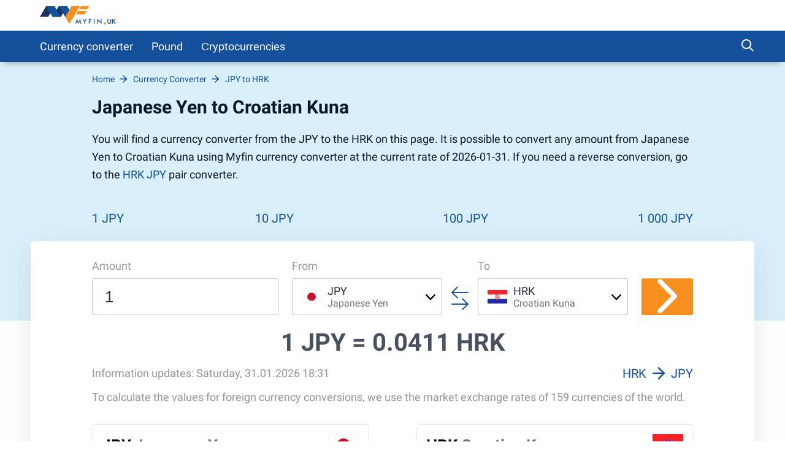

--- FILE ---
content_type: text/html; charset=UTF-8
request_url: https://myfin.uk/currency-converter/jpy-hrk
body_size: 9789
content:
<!DOCTYPE html><html lang="eng"><head><meta charset="UTF-8"/><meta name="viewport" content="width=device-width, initial-scale=1"><meta name="google-site-verification" content="icQCXCMr3LMHb7teTp0jwZN4hgClGpan9XjVaU3HjXI" /><meta name="yandex-verification" content="c5fa4d8f9bfe6969" /><meta name="google-adsense-account" content="ca-pub-3143597091423091"><meta name="lang" content="en"/><meta name="format-detection" content="telephone=no"><title>Japanese Yen to Croatian Kuna - Convert JPY/HRK Online with Currency Converter</title><link rel="icon" href="/img/favicon/favicon.ico" type="image/x-icon"><link rel="apple-touch-icon-precomposed" href="/img/favicon/apple-touch-icon.png"><link rel="apple-touch-icon" sizes="60x60" href="/img/favicon/apple-touch-icon-60x60.png"><link rel="apple-touch-icon" sizes="76x76" href="/img/favicon/apple-touch-icon-76x76.png"><link rel="apple-touch-icon" sizes="120x120" href="/img/favicon/apple-touch-icon-120x120.png"><link rel="apple-touch-icon" sizes="152x152" href="/img/favicon/apple-touch-icon-152x152.png"><link rel="apple-touch-icon" sizes="180x180" href="/img/favicon/apple-touch-icon-180x180.png"><link rel="icon" type="image/png" href="/img/favicon/android-chrome-192x192.png" sizes="192x192"><link rel="icon" type="image/png" href="/img/favicon/favicon-96x96.png" sizes="96x96"><link rel="icon" type="image/png" href="/img/favicon/favicon-16x16.png" sizes="16x16"><link rel="preload" href="/fonts/roboto-regular-short.woff2"
as="font" crossorigin/><link rel="preload" href="/fonts/roboto-bold-short.woff2"
as="font" crossorigin/><link rel="preload" href="/fonts/icomoon.woff2?7x7x" as="font"
crossorigin/><style>
@font-face {
font-family: roboto-regular;
font-display: swap;
font-weight: normal;
font-style: normal;
src: url(/fonts/roboto-regular-short.woff2) format("woff2"),
url(/fonts/roboto-regular-short.woff) format("woff"),
url(/fonts/roboto-regular-short.ttf) format("truetype");
}
@font-face {
font-family: roboto-bold;
font-display: swap;
font-weight: normal;
font-style: normal;
src: url(/fonts/roboto-bold-short.woff2) format("woff2"),
url(/fonts/roboto-bold-short.woff) format("woff"),
url(/fonts/roboto-bold-short.ttf) format("truetype");
}
@font-face {
font-family: roboto-light;
font-display: swap;
font-weight: normal;
font-style: normal;
src: url(/fonts/roboto-light-short.woff2) format("woff2"),
url(/fonts/roboto-light-short.woff) format("woff"),
url(/fonts/roboto-light-short.ttf) format("truetype");
}
@font-face {
font-family: 'icomoon';
font-display: swap;
font-weight: normal;
font-style: normal;
src: url('/fonts/icomoon.woff2?7x7x') format('woff2'),
url('/fonts/icomoon.woff?7x7x') format('woff'),
url('/fonts/icomoon.ttf?7x7x') format("truetype");
}
html, body {
font-family: roboto-regular, Helvetica, Arial, sans-serif;
line-height: 1.2;
margin: 0;
padding: 0;
border: 0;
font-size: 100%;
vertical-align: baseline;
height: 100%;
-webkit-tap-highlight-color: rgba(0, 0, 0, 0);
}
[class^="icon-"], [class*=" icon-"] {
/* use !important to prevent issues with browser extensions that change fonts */
font-family: "icomoon" !important;
font-style: normal;
font-weight: normal;
font-variant: normal;
text-transform: none;
line-height: 1;
/* Better Font Rendering =========== */
-webkit-font-smoothing: antialiased;
-moz-osx-font-smoothing: grayscale;
}
</style><meta name="description" content="Convert Yen to Kuna (JPY/HRK) with online currency converter Myfin ✅. How much Japanese Yen in Croatian Kuna 📈, check charts and historical rates. " /><meta name="keywords" content="currency, converter, JPY, HRK" /><meta property="og:image" content="https://myfin.uk/img/logo/logo.uk.svg" /><meta property="og:title" content="Japanese Yen to Croatian Kuna - Convert JPY/HRK Online with Currency Converter" /><meta property="og:description" content="Convert Yen to Kuna (JPY/HRK) with online currency converter Myfin ✅. How much Japanese Yen in Croatian Kuna 📈, check charts and historical rates. " /><meta property="og:url" content="https://myfin.uk/currency-converter/jpy-hrk" /><meta property="og:type" content="website" /><link href="https://myfin.uk/currency-converter/jpy-hrk" rel="canonical"><link href="https://myfin.pt/conversor-moeda/jpy-hrk" rel="alternate" hreflang="pt-BR"><link href="https://myfin.fr/convertisseur-devise/jpy-hrk" rel="alternate" hreflang="fr-FR"><link href="https://myfin.uk/currency-converter/jpy-hrk" rel="alternate" hreflang="en-GB"><link href="https://myfin.es/conversor-de-divisas/jpy-hrk" rel="alternate" hreflang="es-ES"><link href="/minify/9e31a978153911d3d95cde2b1fc33eb9e6fa347a.css" rel="stylesheet"><meta name="csrf-param" content="_csrf"><meta name="csrf-token" content="T8bHWJDNckBKcbvwuqSIOmZf-p23Elv2gDJWF8lzOB55p_IC9YNKA3oz7cWLkO15NxawysRxYsHMdTtGpwR3fQ=="></head><body><!-- Google Tag Manager --><script>(function(w,d,s,l,i){w[l]=w[l]||[];w[l].push({'gtm.start':
new Date().getTime(),event:'gtm.js'});var f=d.getElementsByTagName(s)[0],
j=d.createElement(s),dl=l!='dataLayer'?'&l='+l:'';j.async=true;j.src=
'https://www.googletagmanager.com/gtm.js?id='+i+dl;f.parentNode.insertBefore(j,f);
})(window,document,'script','dataLayer','GTM-PN5MFST');</script><!-- End Google Tag Manager --><!-- Google Tag Manager (noscript) --><noscript><iframe src="https://www.googletagmanager.com/ns.html?id=GTM-PN5MFST"
height="0" width="0" style="display:none;visibility:hidden"></iframe></noscript><!-- End Google Tag Manager (noscript) --><div class="wrapper"><header class="header "><div class="container container--big pt-10 pb-10"><div class="header__inner"><button class="header__logo-back-main_nav" data-main_nav-btnback="" title=""></button><a class="header__logo" href="/"><img src="/img/logo/logo.uk.svg" alt="myfin.uk"></a><button class="hamburger hidden-lg hidden-md" data-main_nav-btn=""><span></span><span></span><span></span></button></div></div></header><div class="main_nav" id="main_nav"><div class="container container--big"><div class="main_nav__inner"><div class="main_nav___logo"><a href="/"><img src="/img/logo/logo.uk.svg" alt="myfin.uk"></a></div><ul class="main_nav__list"><li class="main_nav__item "><a class="main_nav__link" href="/currency-converter">Currency converter</a></li><li class="main_nav__item main_nav__item-sub "><a class="main_nav__link" href="javascript:;">Pound</a><div class="main_nav__sub"><div class="main_nav__sub-inner container container--big"><div class="main_nav__sub-cell main_nav__sub-cell--50"><ul class="main_nav__sub-list main_nav__sub-list--column-2"><li class="main_nav__sub-item "><a class="main_nav__sub-link" href="/currency-converter/gbp-eur">Pound to Euro</a></li><li class="main_nav__sub-item "><a class="main_nav__sub-link" href="/currency-converter/gbp-usd">Pound to US Dollar</a></li><li class="main_nav__sub-item "><a class="main_nav__sub-link" href="/currency-converter/gbp-inr">Pound to Rupee</a></li><li class="main_nav__sub-item "><a class="main_nav__sub-link" href="/currency-converter/gbp-aud">Pound to Australian Dollar</a></li><li class="main_nav__sub-item "><a class="main_nav__sub-link" href="/currency-converter/gbp-jpy">Pound to Yen</a></li><li class="main_nav__sub-item "><a class="main_nav__sub-link" href="/currency-converter/gbp-try">Pound to Lira</a></li><li class="main_nav__sub-item "><a class="main_nav__sub-link" href="/currency-converter/eur-gbp">Euro to Pound</a></li><li class="main_nav__sub-item "><a class="main_nav__sub-link" href="/currency-converter/usd-gbp">US Dollar to Pound</a></li><li class="main_nav__sub-item "><a class="main_nav__sub-link" href="/currency-converter/inr-gbp">Rupee to Pound</a></li><li class="main_nav__sub-item "><a class="main_nav__sub-link" href="/currency-converter/aud-gbp">Australian Dollar to Pound</a></li><li class="main_nav__sub-item "><a class="main_nav__sub-link" href="/currency-converter/jpy-gbp">Yen to Pound</a></li><li class="main_nav__sub-item "><a class="main_nav__sub-link" href="/currency-converter/try-gbp">Lira to Pound</a></li></ul></div></div></div></li><li class="main_nav__item main_nav__item-sub "><a class="main_nav__link" href="https://myfin.uk/cryptocurrencies">Сryptocurrencies</a><div class="main_nav__sub"><div class="main_nav__sub-inner container container--big"><div class="main_nav__sub-cell main_nav__sub-cell--50"><ul class="main_nav__sub-list main_nav__sub-list--column-2"><li class="main_nav__sub-item "><a class="main_nav__sub-link" href="/cryptocurrencies/bitcoin">Bitcoin</a></li><li class="main_nav__sub-item "><a class="main_nav__sub-link" href="/cryptocurrencies/ethereum">Ethereum</a></li><li class="main_nav__sub-item "><a class="main_nav__sub-link" href="/cryptocurrencies/tether">Tether</a></li><li class="main_nav__sub-item "><a class="main_nav__sub-link" href="/cryptocurrencies/ripple">Ripple</a></li><li class="main_nav__sub-item "><a class="main_nav__sub-link" href="/cryptocurrencies/dogecoin">Dogecoin</a></li><li class="main_nav__sub-item "><a class="main_nav__sub-link" href="/cryptocurrencies/ethereumclassic">Ethereum Classic</a></li><li class="main_nav__sub-item "><a class="main_nav__sub-link" href="/cryptocurrencies/zcash">ZCash</a></li><li class="main_nav__sub-item "><a class="main_nav__sub-link" href="/cryptocurrencies/dotcoin">Dotcoin (Polkadot)</a></li><li class="main_nav__sub-item "><a class="main_nav__sub-link" href="/cryptocurrencies/eos">EOS</a></li><li class="main_nav__sub-item "><a class="main_nav__sub-link" href="/cryptocurrencies/litecoin">Litecoin</a></li><li class="main_nav__sub-item "><a class="main_nav__sub-link" href="/cryptocurrencies/digitalcash">DigitalCash</a></li><li class="main_nav__sub-item "><a class="main_nav__sub-link" href="/cryptocurrencies/neo">NEO</a></li><li class="main_nav__sub-item "><a class="main_nav__sub-link" href="/cryptocurrencies/stellar">Stellar</a></li><li class="main_nav__sub-item "><a class="main_nav__sub-link" href="/cryptocurrencies/tronix">Tronix</a></li><li class="main_nav__sub-item "><a class="main_nav__sub-link" href="/cryptocurrencies/bitcoincash">Bitcoin Cash / BCC</a></li><li class="main_nav__sub-item "><a class="main_nav__sub-link" href="/cryptocurrencies/monero">Monero</a></li><li class="main_nav__sub-item "><a class="main_nav__sub-link" href="/cryptocurrencies/decentraland">Decentraland</a></li><li class="main_nav__sub-item "><a class="main_nav__sub-link" href="/cryptocurrencies/enjincoin">Enjin Coin</a></li><li class="main_nav__sub-item "><a class="main_nav__sub-link" href="/cryptocurrencies/tezos">Tezos</a></li><li class="main_nav__sub-item "><a class="main_nav__sub-link" href="/cryptocurrencies/digibyte">DigiByte</a></li></ul></div></div></div></li></ul><div class="main_nav__right"><div class="header-search"><button class="header-search__btn js-show-active"><span class="icon-search header-search__icon"></span></button><div class="header-search__fixed"><div class="container header-search__flex"><form class="header-search__form" action="/site/search"><input type="text" name="q" id="search" placeholder="What do you want to find?" class="header-search__input"></form><div class="close"><span class="close__item close__item--left"></span><span class="close__item close__item--right"></span></div></div></div></div></div></div></div></div><div class="content"><!------------------------- Start page-top --------------------><section class="page-top"><div class="container container--big page-top__wrapper"><!-------------------- Start breadcrumb ------------><div class="breadcrumb-block"><ul class="breadcrumb " itemscope="" itemtype="https://schema.org/BreadcrumbList"><li itemprop='itemListElement' itemscope itemtype='https://schema.org/ListItem' class='breadcrumb__item'><a itemprop='item' class='breadcrumb__link' href='/'><span itemprop='name'>Home</span></a><meta itemprop='position' content='1' /></li><li itemprop='itemListElement' itemscope itemtype='https://schema.org/ListItem' class='breadcrumb__item'><a itemprop='item' class='breadcrumb__link' href='https://myfin.uk/currency-converter'><span itemprop='name'>Currency Converter</span></a><meta itemprop='position' content='2' /></li><li itemprop='itemListElement' itemscope itemtype='https://schema.org/ListItem' class='breadcrumb__item'><a itemprop='item' class='breadcrumb__link' href='https://myfin.uk/currency-converter/jpy-hrk#&#128200;'><span itemprop='name'>JPY to HRK <span style="display:none">&#128200;</span></span></a><meta itemprop='position' content='3' /></li></ul></div><!-------------------- Stop breadcrumbs ------------><div class="page-top__title"><div class="page-top__title-inside pt-10"><h1>Japanese Yen to Croatian Kuna</h1><p class="page-top__text">
You will find a currency converter from the JPY to the HRK on this page. It is possible to convert any amount from Japanese Yen to Croatian Kuna using Myfin currency converter at the current rate of 2026-01-31. If you need a reverse conversion, go to the <a href="/currency-converter/hrk-jpy">HRK JPY</a> pair converter. </p></div></div><div class="minimal-tabs-block"><span class="icon-arrow-left minimal-tabs-block__absolute minimal-tabs-block__icon--left"></span><div data-js="container-limiter"><ul class="minimal-tabs list-reset" role="tablist" data-js="hide-excess-items" data-title-show-more="More"><li class="minimal-tabs__item "><a class="minimal-tabs__btn" href="/currency-converter/jpy-hrk/1">
1 JPY </a></li><li class="minimal-tabs__item "><a class="minimal-tabs__btn" href="/currency-converter/jpy-hrk/10">
10 JPY </a></li><li class="minimal-tabs__item "><a class="minimal-tabs__btn" href="/currency-converter/jpy-hrk/100">
100 JPY </a></li><li class="minimal-tabs__item "><a class="minimal-tabs__btn" href="/currency-converter/jpy-hrk/1000">
1 000 JPY </a></li></ul></div><span class="icon-arrow-right minimal-tabs-block__absolute minimal-tabs-block__icon--right"></span></div></div></section><div class="page-content"><div class="conversion"><div class="container container--big"><div class="conversion__inside"><form class="conversion__form" data-currency-page="/currency-converter"><div class="conversion__form-row"><div class="conversion__form-cell conversion__first-cell"><span class="conversion__cell-title">Amount</span><input type="tel" data-type="number" id="currency_jpy" placeholder="1" class="conversion__input" value="1"></div><div class="conversion__second-cell"><div class="conversion__form-cell conversion__form-cell--width"><span class="conversion__cell-title">From</span><div class="select-currency " id="from-currency"><div class="select-currency__wrapp"><div class="close select-currency__close"><span class="close__item close__item--left"></span><span class="close__item close__item--right"></span></div><div class="select-currency-item select-currency__item" data-counter="1" data-js="open-select"><div class="select-currency-item__text" data-val="jpy" data-icon-size="32"><div class="select-currency-item__left"><div class="select-currency-item__image jpy-32"></div></div><div class="select-currency-item__right"><span class="select-currency-item__text-top">JPY</span><span class="select-currency-item__text-bottom">Japanese Yen</span></div><span class="icon-arrow-down select-currency__icon"></span></div><div class="select-currency-item__search active"><span class="icon-search select-currency-item__search-icon"></span><input type="text" placeholder="Enter Currency" class="select-currency-item__search-input"></div></div><!------ Start select-menu ---------><div class="select-menu"><div class="select-menu__wrapp result-menu" data-params="{&quot;top_currency&quot;:[&quot;gbp&quot;,&quot;eur&quot;,&quot;usd&quot;,&quot;inr&quot;,&quot;aud&quot;,&quot;jpy&quot;],&quot;other_currency&quot;:{&quot;bgn&quot;:&quot;bgn&quot;,&quot;czk&quot;:&quot;czk&quot;,&quot;dkk&quot;:&quot;dkk&quot;,&quot;huf&quot;:&quot;huf&quot;,&quot;pln&quot;:&quot;pln&quot;,&quot;ron&quot;:&quot;ron&quot;,&quot;sek&quot;:&quot;sek&quot;,&quot;chf&quot;:&quot;chf&quot;,&quot;isk&quot;:&quot;isk&quot;,&quot;nok&quot;:&quot;nok&quot;,&quot;hrk&quot;:&quot;hrk&quot;,&quot;rub&quot;:&quot;rub&quot;,&quot;try&quot;:&quot;try&quot;,&quot;brl&quot;:&quot;brl&quot;,&quot;cad&quot;:&quot;cad&quot;,&quot;cny&quot;:&quot;cny&quot;,&quot;hkd&quot;:&quot;hkd&quot;,&quot;idr&quot;:&quot;idr&quot;,&quot;ils&quot;:&quot;ils&quot;,&quot;krw&quot;:&quot;krw&quot;,&quot;mxn&quot;:&quot;mxn&quot;,&quot;myr&quot;:&quot;myr&quot;,&quot;nzd&quot;:&quot;nzd&quot;,&quot;php&quot;:&quot;php&quot;,&quot;sgd&quot;:&quot;sgd&quot;,&quot;thb&quot;:&quot;thb&quot;,&quot;zar&quot;:&quot;zar&quot;,&quot;aed&quot;:&quot;aed&quot;,&quot;afn&quot;:&quot;afn&quot;,&quot;all&quot;:&quot;all&quot;,&quot;amd&quot;:&quot;amd&quot;,&quot;aoa&quot;:&quot;aoa&quot;,&quot;ars&quot;:&quot;ars&quot;,&quot;awg&quot;:&quot;awg&quot;,&quot;azn&quot;:&quot;azn&quot;,&quot;bam&quot;:&quot;bam&quot;,&quot;bbd&quot;:&quot;bbd&quot;,&quot;bdt&quot;:&quot;bdt&quot;,&quot;bhd&quot;:&quot;bhd&quot;,&quot;bif&quot;:&quot;bif&quot;,&quot;bmd&quot;:&quot;bmd&quot;,&quot;bnd&quot;:&quot;bnd&quot;,&quot;bob&quot;:&quot;bob&quot;,&quot;bsd&quot;:&quot;bsd&quot;,&quot;btn&quot;:&quot;btn&quot;,&quot;bwp&quot;:&quot;bwp&quot;,&quot;byn&quot;:&quot;byn&quot;,&quot;bzd&quot;:&quot;bzd&quot;,&quot;cdf&quot;:&quot;cdf&quot;,&quot;clp&quot;:&quot;clp&quot;,&quot;cop&quot;:&quot;cop&quot;,&quot;crc&quot;:&quot;crc&quot;,&quot;cuc&quot;:&quot;cuc&quot;,&quot;cup&quot;:&quot;cup&quot;,&quot;cve&quot;:&quot;cve&quot;,&quot;djf&quot;:&quot;djf&quot;,&quot;dop&quot;:&quot;dop&quot;,&quot;dzd&quot;:&quot;dzd&quot;,&quot;egp&quot;:&quot;egp&quot;,&quot;ern&quot;:&quot;ern&quot;,&quot;etb&quot;:&quot;etb&quot;,&quot;fjd&quot;:&quot;fjd&quot;,&quot;fkp&quot;:&quot;fkp&quot;,&quot;gel&quot;:&quot;gel&quot;,&quot;ggp&quot;:&quot;ggp&quot;,&quot;ghs&quot;:&quot;ghs&quot;,&quot;gip&quot;:&quot;gip&quot;,&quot;gmd&quot;:&quot;gmd&quot;,&quot;gnf&quot;:&quot;gnf&quot;,&quot;gtq&quot;:&quot;gtq&quot;,&quot;gyd&quot;:&quot;gyd&quot;,&quot;hnl&quot;:&quot;hnl&quot;,&quot;htg&quot;:&quot;htg&quot;,&quot;imp&quot;:&quot;imp&quot;,&quot;iqd&quot;:&quot;iqd&quot;,&quot;irr&quot;:&quot;irr&quot;,&quot;jep&quot;:&quot;jep&quot;,&quot;jmd&quot;:&quot;jmd&quot;,&quot;jod&quot;:&quot;jod&quot;,&quot;kes&quot;:&quot;kes&quot;,&quot;kgs&quot;:&quot;kgs&quot;,&quot;khr&quot;:&quot;khr&quot;,&quot;kmf&quot;:&quot;kmf&quot;,&quot;kpw&quot;:&quot;kpw&quot;,&quot;kwd&quot;:&quot;kwd&quot;,&quot;kyd&quot;:&quot;kyd&quot;,&quot;kzt&quot;:&quot;kzt&quot;,&quot;lak&quot;:&quot;lak&quot;,&quot;lbp&quot;:&quot;lbp&quot;,&quot;lkr&quot;:&quot;lkr&quot;,&quot;lrd&quot;:&quot;lrd&quot;,&quot;lsl&quot;:&quot;lsl&quot;,&quot;lyd&quot;:&quot;lyd&quot;,&quot;mad&quot;:&quot;mad&quot;,&quot;mdl&quot;:&quot;mdl&quot;,&quot;mga&quot;:&quot;mga&quot;,&quot;mkd&quot;:&quot;mkd&quot;,&quot;mmk&quot;:&quot;mmk&quot;,&quot;mnt&quot;:&quot;mnt&quot;,&quot;mop&quot;:&quot;mop&quot;,&quot;mur&quot;:&quot;mur&quot;,&quot;mvr&quot;:&quot;mvr&quot;,&quot;mwk&quot;:&quot;mwk&quot;,&quot;mzn&quot;:&quot;mzn&quot;,&quot;nad&quot;:&quot;nad&quot;,&quot;ngn&quot;:&quot;ngn&quot;,&quot;nio&quot;:&quot;nio&quot;,&quot;npr&quot;:&quot;npr&quot;,&quot;omr&quot;:&quot;omr&quot;,&quot;pab&quot;:&quot;pab&quot;,&quot;pen&quot;:&quot;pen&quot;,&quot;pgk&quot;:&quot;pgk&quot;,&quot;pkr&quot;:&quot;pkr&quot;,&quot;pyg&quot;:&quot;pyg&quot;,&quot;qar&quot;:&quot;qar&quot;,&quot;rsd&quot;:&quot;rsd&quot;,&quot;rwf&quot;:&quot;rwf&quot;,&quot;sar&quot;:&quot;sar&quot;,&quot;sbd&quot;:&quot;sbd&quot;,&quot;scr&quot;:&quot;scr&quot;,&quot;sdg&quot;:&quot;sdg&quot;,&quot;shp&quot;:&quot;shp&quot;,&quot;sll&quot;:&quot;sll&quot;,&quot;sos&quot;:&quot;sos&quot;,&quot;srd&quot;:&quot;srd&quot;,&quot;syp&quot;:&quot;syp&quot;,&quot;szl&quot;:&quot;szl&quot;,&quot;tjs&quot;:&quot;tjs&quot;,&quot;tmt&quot;:&quot;tmt&quot;,&quot;tnd&quot;:&quot;tnd&quot;,&quot;top&quot;:&quot;top&quot;,&quot;ttd&quot;:&quot;ttd&quot;,&quot;twd&quot;:&quot;twd&quot;,&quot;tzs&quot;:&quot;tzs&quot;,&quot;uah&quot;:&quot;uah&quot;,&quot;ugx&quot;:&quot;ugx&quot;,&quot;uyu&quot;:&quot;uyu&quot;,&quot;uzs&quot;:&quot;uzs&quot;,&quot;vnd&quot;:&quot;vnd&quot;,&quot;vuv&quot;:&quot;vuv&quot;,&quot;wst&quot;:&quot;wst&quot;,&quot;xaf&quot;:&quot;xaf&quot;,&quot;xcd&quot;:&quot;xcd&quot;,&quot;xdr&quot;:&quot;xdr&quot;,&quot;xof&quot;:&quot;xof&quot;,&quot;xpf&quot;:&quot;xpf&quot;,&quot;yer&quot;:&quot;yer&quot;,&quot;zmw&quot;:&quot;zmw&quot;},&quot;icon_size&quot;:32}"></div><div class="select-menu__wrapp hide-menu hide"><span class="select-menu__title">No results</span></div></div><!------ Stop select-menu ---------></div></div></div><div class="conversion__arrows"><span class="icon-two-arrows conversion__two-arrows"></span></div><div class="conversion__form-cell conversion__form-cell--width"><span class="conversion__cell-title">To</span><div class="select-currency " id="to-currency"><div class="select-currency__wrapp"><div class="close select-currency__close"><span class="close__item close__item--left"></span><span class="close__item close__item--right"></span></div><div class="select-currency-item select-currency__item" data-counter="1" data-js="open-select"><div class="select-currency-item__text" data-val="hrk" data-icon-size="32"><div class="select-currency-item__left"><div class="select-currency-item__image hrk-32"></div></div><div class="select-currency-item__right"><span class="select-currency-item__text-top">HRK</span><span class="select-currency-item__text-bottom">Croatian Kuna</span></div><span class="icon-arrow-down select-currency__icon"></span></div><div class="select-currency-item__search active"><span class="icon-search select-currency-item__search-icon"></span><input type="text" placeholder="Enter Currency" class="select-currency-item__search-input"></div></div><!------ Start select-menu ---------><div class="select-menu"><div class="select-menu__wrapp result-menu" data-params="{&quot;top_currency&quot;:[&quot;gbp&quot;,&quot;eur&quot;,&quot;usd&quot;,&quot;inr&quot;,&quot;aud&quot;,&quot;jpy&quot;],&quot;other_currency&quot;:{&quot;bgn&quot;:&quot;bgn&quot;,&quot;czk&quot;:&quot;czk&quot;,&quot;dkk&quot;:&quot;dkk&quot;,&quot;huf&quot;:&quot;huf&quot;,&quot;pln&quot;:&quot;pln&quot;,&quot;ron&quot;:&quot;ron&quot;,&quot;sek&quot;:&quot;sek&quot;,&quot;chf&quot;:&quot;chf&quot;,&quot;isk&quot;:&quot;isk&quot;,&quot;nok&quot;:&quot;nok&quot;,&quot;hrk&quot;:&quot;hrk&quot;,&quot;rub&quot;:&quot;rub&quot;,&quot;try&quot;:&quot;try&quot;,&quot;brl&quot;:&quot;brl&quot;,&quot;cad&quot;:&quot;cad&quot;,&quot;cny&quot;:&quot;cny&quot;,&quot;hkd&quot;:&quot;hkd&quot;,&quot;idr&quot;:&quot;idr&quot;,&quot;ils&quot;:&quot;ils&quot;,&quot;krw&quot;:&quot;krw&quot;,&quot;mxn&quot;:&quot;mxn&quot;,&quot;myr&quot;:&quot;myr&quot;,&quot;nzd&quot;:&quot;nzd&quot;,&quot;php&quot;:&quot;php&quot;,&quot;sgd&quot;:&quot;sgd&quot;,&quot;thb&quot;:&quot;thb&quot;,&quot;zar&quot;:&quot;zar&quot;,&quot;aed&quot;:&quot;aed&quot;,&quot;afn&quot;:&quot;afn&quot;,&quot;all&quot;:&quot;all&quot;,&quot;amd&quot;:&quot;amd&quot;,&quot;aoa&quot;:&quot;aoa&quot;,&quot;ars&quot;:&quot;ars&quot;,&quot;awg&quot;:&quot;awg&quot;,&quot;azn&quot;:&quot;azn&quot;,&quot;bam&quot;:&quot;bam&quot;,&quot;bbd&quot;:&quot;bbd&quot;,&quot;bdt&quot;:&quot;bdt&quot;,&quot;bhd&quot;:&quot;bhd&quot;,&quot;bif&quot;:&quot;bif&quot;,&quot;bmd&quot;:&quot;bmd&quot;,&quot;bnd&quot;:&quot;bnd&quot;,&quot;bob&quot;:&quot;bob&quot;,&quot;bsd&quot;:&quot;bsd&quot;,&quot;btn&quot;:&quot;btn&quot;,&quot;bwp&quot;:&quot;bwp&quot;,&quot;byn&quot;:&quot;byn&quot;,&quot;bzd&quot;:&quot;bzd&quot;,&quot;cdf&quot;:&quot;cdf&quot;,&quot;clp&quot;:&quot;clp&quot;,&quot;cop&quot;:&quot;cop&quot;,&quot;crc&quot;:&quot;crc&quot;,&quot;cuc&quot;:&quot;cuc&quot;,&quot;cup&quot;:&quot;cup&quot;,&quot;cve&quot;:&quot;cve&quot;,&quot;djf&quot;:&quot;djf&quot;,&quot;dop&quot;:&quot;dop&quot;,&quot;dzd&quot;:&quot;dzd&quot;,&quot;egp&quot;:&quot;egp&quot;,&quot;ern&quot;:&quot;ern&quot;,&quot;etb&quot;:&quot;etb&quot;,&quot;fjd&quot;:&quot;fjd&quot;,&quot;fkp&quot;:&quot;fkp&quot;,&quot;gel&quot;:&quot;gel&quot;,&quot;ggp&quot;:&quot;ggp&quot;,&quot;ghs&quot;:&quot;ghs&quot;,&quot;gip&quot;:&quot;gip&quot;,&quot;gmd&quot;:&quot;gmd&quot;,&quot;gnf&quot;:&quot;gnf&quot;,&quot;gtq&quot;:&quot;gtq&quot;,&quot;gyd&quot;:&quot;gyd&quot;,&quot;hnl&quot;:&quot;hnl&quot;,&quot;htg&quot;:&quot;htg&quot;,&quot;imp&quot;:&quot;imp&quot;,&quot;iqd&quot;:&quot;iqd&quot;,&quot;irr&quot;:&quot;irr&quot;,&quot;jep&quot;:&quot;jep&quot;,&quot;jmd&quot;:&quot;jmd&quot;,&quot;jod&quot;:&quot;jod&quot;,&quot;kes&quot;:&quot;kes&quot;,&quot;kgs&quot;:&quot;kgs&quot;,&quot;khr&quot;:&quot;khr&quot;,&quot;kmf&quot;:&quot;kmf&quot;,&quot;kpw&quot;:&quot;kpw&quot;,&quot;kwd&quot;:&quot;kwd&quot;,&quot;kyd&quot;:&quot;kyd&quot;,&quot;kzt&quot;:&quot;kzt&quot;,&quot;lak&quot;:&quot;lak&quot;,&quot;lbp&quot;:&quot;lbp&quot;,&quot;lkr&quot;:&quot;lkr&quot;,&quot;lrd&quot;:&quot;lrd&quot;,&quot;lsl&quot;:&quot;lsl&quot;,&quot;lyd&quot;:&quot;lyd&quot;,&quot;mad&quot;:&quot;mad&quot;,&quot;mdl&quot;:&quot;mdl&quot;,&quot;mga&quot;:&quot;mga&quot;,&quot;mkd&quot;:&quot;mkd&quot;,&quot;mmk&quot;:&quot;mmk&quot;,&quot;mnt&quot;:&quot;mnt&quot;,&quot;mop&quot;:&quot;mop&quot;,&quot;mur&quot;:&quot;mur&quot;,&quot;mvr&quot;:&quot;mvr&quot;,&quot;mwk&quot;:&quot;mwk&quot;,&quot;mzn&quot;:&quot;mzn&quot;,&quot;nad&quot;:&quot;nad&quot;,&quot;ngn&quot;:&quot;ngn&quot;,&quot;nio&quot;:&quot;nio&quot;,&quot;npr&quot;:&quot;npr&quot;,&quot;omr&quot;:&quot;omr&quot;,&quot;pab&quot;:&quot;pab&quot;,&quot;pen&quot;:&quot;pen&quot;,&quot;pgk&quot;:&quot;pgk&quot;,&quot;pkr&quot;:&quot;pkr&quot;,&quot;pyg&quot;:&quot;pyg&quot;,&quot;qar&quot;:&quot;qar&quot;,&quot;rsd&quot;:&quot;rsd&quot;,&quot;rwf&quot;:&quot;rwf&quot;,&quot;sar&quot;:&quot;sar&quot;,&quot;sbd&quot;:&quot;sbd&quot;,&quot;scr&quot;:&quot;scr&quot;,&quot;sdg&quot;:&quot;sdg&quot;,&quot;shp&quot;:&quot;shp&quot;,&quot;sll&quot;:&quot;sll&quot;,&quot;sos&quot;:&quot;sos&quot;,&quot;srd&quot;:&quot;srd&quot;,&quot;syp&quot;:&quot;syp&quot;,&quot;szl&quot;:&quot;szl&quot;,&quot;tjs&quot;:&quot;tjs&quot;,&quot;tmt&quot;:&quot;tmt&quot;,&quot;tnd&quot;:&quot;tnd&quot;,&quot;top&quot;:&quot;top&quot;,&quot;ttd&quot;:&quot;ttd&quot;,&quot;twd&quot;:&quot;twd&quot;,&quot;tzs&quot;:&quot;tzs&quot;,&quot;uah&quot;:&quot;uah&quot;,&quot;ugx&quot;:&quot;ugx&quot;,&quot;uyu&quot;:&quot;uyu&quot;,&quot;uzs&quot;:&quot;uzs&quot;,&quot;vnd&quot;:&quot;vnd&quot;,&quot;vuv&quot;:&quot;vuv&quot;,&quot;wst&quot;:&quot;wst&quot;,&quot;xaf&quot;:&quot;xaf&quot;,&quot;xcd&quot;:&quot;xcd&quot;,&quot;xdr&quot;:&quot;xdr&quot;,&quot;xof&quot;:&quot;xof&quot;,&quot;xpf&quot;:&quot;xpf&quot;,&quot;yer&quot;:&quot;yer&quot;,&quot;zmw&quot;:&quot;zmw&quot;},&quot;icon_size&quot;:32}"></div><div class="select-menu__wrapp hide-menu hide"><span class="select-menu__title">No results</span></div></div><!------ Stop select-menu ---------></div></div></div></div><div class="conversion__third-cell"><button class="conversion__btn"><span class="icon-arrow-right conversion__btn-icon"></span></button></div></div></form><div class="conversion__value"><span class="conversion__value-text"><h2><span>1 JPY =</span><span> 0.0411 HRK</span></h2></span><!-- myfin.uk responsive --><ins class="adsbygoogle"
style="display:block"
data-ad-client="ca-pub-3143597091423091"
data-ad-slot="7023253124"
data-ad-format="auto"
data-full-width-responsive="true"></ins><script>
function addAdvClasses() {
(adsbygoogle = window.adsbygoogle || []).push({})
}
document.addEventListener('defferLoadingEnd', addAdvClasses)
</script></div><div class="conversion__links conversion__links--mob"><div class="conversion__links-left"><span class="conversion__info-date">Information updates: Saturday, 31.01.2026 18:31</span></div><div class="conversion__links-right conversion__links-right--mob"><a href="/currency-converter/hrk-jpy" class="conversion__link conversion__link--width">HRK <span class="icon-arrow-right-long conversion__link-icon"></span> JPY</a></div></div><p class="conversion__text pt-10">To calculate the values for foreign currency conversions, we use the market exchange rates of 159 currencies of the world.</p><div class="conversion__about-currency-block about-currency-block" data-js="show-parent"><div class="about-currency conversion__about-currency"><div class="about-currency__title"><div class="about-currency__name"><span class="about-currency__name--black">JPY</span><span class="about-currency__name--grey">Japanese Yen</span></div><div class="about-currency__title-img jpy-50"></div></div><ul class="about-currency__list"><li class="about-currency__item"><div class="about-currency__text">Country of Circulation: <span
class="about-currency__text--black">Japan, Myanmar, Zimbabwe</span></div></li><li class="about-currency__item"><div class="about-currency__text">Currency Code, Symbol, символ: <span class="about-currency__text--black">JPY, ¥</span></div></li><li class="about-currency__item"><div class="about-currency__text">Denominations of coins in circulation:
<span class="about-currency__text--black">¥1, ¥5, ¥10, ¥50, ¥100, ¥500</span></div></li><li class="about-currency__item"><div class="about-currency__text">Denominations of banknotes in circulation:
<span class="about-currency__text--black">¥1000, ¥2000, ¥5000, ¥10,000</span></div></li><li class="about-currency__item about-currency__item--column"><div class="about-currency__text">History:</div><p class="about-currency__item-right-text">The Japanese yen (international symbol: ¥, code: JPY, number 392) is the national currency of Japan and is in issuance continuously since 1871. The yen is on the list of world reserve currencies and used in the IMF system. Yen derives from the Japanese word “en”, meaning "round" it is also close to the Chinese "yuan".</p><p class="hidden" data-js="hidden">One yen is subdivided into 100 “sen”. However, coins in denominations of less than one yen became invalid in the middle of the 20th century. Today “sen” can only be used in the format of mathematical calculations. The banknotes depict the intellectual elite of Japan, and not political figures.</p><a href="#" class="about-currency__link" data-js="show-all" data-text-show-more="Read More" data-text-hide="hide">Read More</a></li></ul></div><div class="about-currency conversion__about-currency"><div class="about-currency__title"><div class="about-currency__name"><span class="about-currency__name--black">HRK</span><span class="about-currency__name--grey">Croatian Kuna</span></div><div class="about-currency__title-img hrk-50"></div></div><ul class="about-currency__list"><li class="about-currency__item"><div class="about-currency__text">Country of Circulation: <span
class="about-currency__text--black">Croatia</span></div></li><li class="about-currency__item"><div class="about-currency__text">Currency Code, Symbol, символ: <span class="about-currency__text--black">HRK, Kn</span></div></li><li class="about-currency__item"><div class="about-currency__text">Denominations of coins in circulation:
<span class="about-currency__text--black">10, 20, 50 lipa, 1, 2, 5 kn</span></div></li><li class="about-currency__item"><div class="about-currency__text">Denominations of banknotes in circulation:
<span class="about-currency__text--black">10, 20, 50, 100, 200, 500 kn</span></div></li><li class="about-currency__item about-currency__item--column"><div class="about-currency__text">History:</div><p class="about-currency__item-right-text">The Croatian Kuna (symbol: kn, codes: HKR and 191) is the official currency of Croatia, which existed from 1941 through 1945,and was revived in 1994. The name is given in honor of marten pelts, which in the old times was a means of payment. The new Banknotes completely replaced the Croatian dinar by 1995.</p><p class="hidden" data-js="hidden">Kuna is subdivided into 100 lipa. Banknotes bear images depicting palaces, fortresses, portraits of historical figures of the country. Although the country has joined the EU since 2013, the transition to the euro has not yet taken place. The authorities of Croatia are considering the issue of joining the Eurozone.</p><a href="#" class="about-currency__link" data-js="show-all" data-text-show-more="Read More" data-text-hide="hide">Read More</a></li></ul></div></div></div></div></div><section class="popular-values padding-block"><div class="container"><h2>Popular amounts</h2><div class="popular-values__inside value-tabs" data-tab="tab-parent"><ul class="value-tabs__nav"><li class="value-tabs__nav-item"><a href="#JPY" class="value-tabs__nav-link border-bottom active" data-tab="tab-link"><span class="value-tabs__link-text">Japanese Yen</span><span class="value-tabs__link-text">Croatian Kuna</span></a></li><li class="value-tabs__nav-item"><a href="#HRK" class="value-tabs__nav-link border-bottom " data-tab="tab-link"><span class="value-tabs__link-text">Croatian Kuna</span><span class="value-tabs__link-text">Japanese Yen</span></a></li></ul><div class="value-tabs__content"><div id="JPY" class="value-tabs__content-item table-tabs active" data-tab="tab-item"><div class="table-tabs__row"><div class="table-tabs__row-left"><a href="/currency-converter/jpy-hrk/1">
1 JPY </a></div><div class="table-tabs__row-right">
0.0411 HRK </div></div><div class="table-tabs__row"><div class="table-tabs__row-left"><a href="/currency-converter/jpy-hrk/10">
10 JPY </a></div><div class="table-tabs__row-right">
0.4109 HRK </div></div><div class="table-tabs__row"><div class="table-tabs__row-left"><a href="/currency-converter/jpy-hrk/100">
100 JPY </a></div><div class="table-tabs__row-right">
4.1086 HRK </div></div><div class="table-tabs__row"><div class="table-tabs__row-left">
200 JPY </div><div class="table-tabs__row-right">
8.2173 HRK </div></div><div class="table-tabs__row"><div class="table-tabs__row-left">
300 JPY </div><div class="table-tabs__row-right">
12.3259 HRK </div></div><div class="table-tabs__row"><div class="table-tabs__row-left">
400 JPY </div><div class="table-tabs__row-right">
16.4345 HRK </div></div><div class="table-tabs__row"><div class="table-tabs__row-left">
500 JPY </div><div class="table-tabs__row-right">
20.5432 HRK </div></div><div class="table-tabs__row"><div class="table-tabs__row-left"><a href="/currency-converter/jpy-hrk/1000">
1 000 JPY </a></div><div class="table-tabs__row-right">
41.0863 HRK </div></div><div class="table-tabs__row"><div class="table-tabs__row-left">
5 000 JPY </div><div class="table-tabs__row-right">
205.432 HRK </div></div><div class="table-tabs__row"><div class="table-tabs__row-left">
10 000 JPY </div><div class="table-tabs__row-right">
410.863 HRK </div></div><div class="table-tabs__row"><div class="table-tabs__row-left">
100 000 JPY </div><div class="table-tabs__row-right">
4 108.63 HRK </div></div><div class="table-tabs__row"><div class="table-tabs__row-left">
1 000 000 JPY </div><div class="table-tabs__row-right">
41 086.3 HRK </div></div></div><div id="HRK" class="value-tabs__content-item table-tabs " data-tab="tab-item"><div class="table-tabs__row"><div class="table-tabs__row-left"><a href="/currency-converter/hrk-jpy/1">
1 HRK </a></div><div class="table-tabs__row-right">
24.339 JPY </div></div><div class="table-tabs__row"><div class="table-tabs__row-left"><a href="/currency-converter/hrk-jpy/10">
10 HRK </a></div><div class="table-tabs__row-right">
243.39 JPY </div></div><div class="table-tabs__row"><div class="table-tabs__row-left"><a href="/currency-converter/hrk-jpy/100">
100 HRK </a></div><div class="table-tabs__row-right">
2 433.9 JPY </div></div><div class="table-tabs__row"><div class="table-tabs__row-left">
200 HRK </div><div class="table-tabs__row-right">
4 867.8 JPY </div></div><div class="table-tabs__row"><div class="table-tabs__row-left">
300 HRK </div><div class="table-tabs__row-right">
7 301.7 JPY </div></div><div class="table-tabs__row"><div class="table-tabs__row-left">
400 HRK </div><div class="table-tabs__row-right">
9 735.6 JPY </div></div><div class="table-tabs__row"><div class="table-tabs__row-left">
500 HRK </div><div class="table-tabs__row-right">
12 169.51 JPY </div></div><div class="table-tabs__row"><div class="table-tabs__row-left"><a href="/currency-converter/hrk-jpy/1000">
1 000 HRK </a></div><div class="table-tabs__row-right">
24 339.01 JPY </div></div><div class="table-tabs__row"><div class="table-tabs__row-left">
5 000 HRK </div><div class="table-tabs__row-right">
121 695.06 JPY </div></div><div class="table-tabs__row"><div class="table-tabs__row-left">
10 000 HRK </div><div class="table-tabs__row-right">
243 390.11 JPY </div></div><div class="table-tabs__row"><div class="table-tabs__row-left">
100 000 HRK </div><div class="table-tabs__row-right">
2 433 901.13 JPY </div></div><div class="table-tabs__row"><div class="table-tabs__row-left">
1 000 000 HRK </div><div class="table-tabs__row-right">
24 339 011.31 JPY </div></div></div></div></div></div></section><div class="padding-block"><div class="container"><h2>Historical data of the 1 Japanese Yen to the Croatian Kuna exchange rate
</h2></div><div class="container container--big"><div class="table-blue"><div class="table-blue__row table-blue__row-title"><div class="table-blue__cell table-blue__cell-title">
Date </div><div class="table-blue__cell table-blue__cell-title">
JPY </div><div class="table-blue__cell table-blue__cell-title">
HRK </div><div class="table-blue__cell table-blue__cell-title">
Change </div></div><div class="table-blue__row light-blue"><div class="table-blue__cell table-blue__cell--first"><span class="table-blue__span">
Saturday </span>
31.01.2026 </div><div class="table-blue__cell table-blue__cell--second">
1 JPY </div><div class="table-blue__cell table-blue__cell--third">
0.041086 HRK </div><div class="table-blue__cell table-blue__cell--four"><span class="">
- </span></div></div><div class="table-blue__row "><div class="table-blue__cell table-blue__cell--first"><span class="table-blue__span">
Friday </span>
30.01.2026 </div><div class="table-blue__cell table-blue__cell--second">
1 JPY </div><div class="table-blue__cell table-blue__cell--third">
0.041086 HRK </div><div class="table-blue__cell table-blue__cell--four"><span class="table-blue__minus">
-0.000078 </span></div></div><div class="table-blue__row light-blue"><div class="table-blue__cell table-blue__cell--first"><span class="table-blue__span">
Thursday </span>
29.01.2026 </div><div class="table-blue__cell table-blue__cell--second">
1 JPY </div><div class="table-blue__cell table-blue__cell--third">
0.041165 HRK </div><div class="table-blue__cell table-blue__cell--four"><span class="table-blue__plus">
0.000023 </span></div></div><div class="table-blue__row "><div class="table-blue__cell table-blue__cell--first"><span class="table-blue__span">
Wednesday </span>
28.01.2026 </div><div class="table-blue__cell table-blue__cell--second">
1 JPY </div><div class="table-blue__cell table-blue__cell--third">
0.041142 HRK </div><div class="table-blue__cell table-blue__cell--four"><span class="table-blue__plus">
0.000087 </span></div></div><div class="table-blue__row light-blue"><div class="table-blue__cell table-blue__cell--first"><span class="table-blue__span">
Tuesday </span>
27.01.2026 </div><div class="table-blue__cell table-blue__cell--second">
1 JPY </div><div class="table-blue__cell table-blue__cell--third">
0.041055 HRK </div><div class="table-blue__cell table-blue__cell--four"><span class="table-blue__minus">
-0.000084 </span></div></div><div class="table-blue__row "><div class="table-blue__cell table-blue__cell--first"><span class="table-blue__span">
Monday </span>
26.01.2026 </div><div class="table-blue__cell table-blue__cell--second">
1 JPY </div><div class="table-blue__cell table-blue__cell--third">
0.041139 HRK </div><div class="table-blue__cell table-blue__cell--four"><span class="table-blue__plus">
0.000254 </span></div></div><div class="table-blue__row light-blue"><div class="table-blue__cell table-blue__cell--first"><span class="table-blue__span">
Sunday </span>
25.01.2026 </div><div class="table-blue__cell table-blue__cell--second">
1 JPY </div><div class="table-blue__cell table-blue__cell--third">
0.040885 HRK </div><div class="table-blue__cell table-blue__cell--four"><span class="">
- </span></div></div></div></div></div><div class="padding-block"><div class="container"><h2>1 JPY to HRK chart </h2><div class="chart-rate" data-tab="tab-parent"><ul class="chart-rate__nav"><li class="chart-rate__nav-item"><a href="#month" class="chart-rate__nav-link active" data-val="30">Month</a></li><li class="chart-rate__nav-item"><a href="#six-months" class="chart-rate__nav-link" data-val="180" >6 months</a></li><li class="chart-rate__nav-item"><a href="#one-year" class="chart-rate__nav-link" data-val="360">1 year</a></li><li class="chart-rate__nav-item"><a href="#three-years" class="chart-rate__nav-link" data-val="0">For all the time</a></li></ul><div class="chart-rate__content"><div id="month" class="chart-rate__content-item active" data-tab="tab-item"><div id="chart-month" class="chart chart-lol"></div></div></div></div></div></div><div class="conversion-links padding-block"><div class="container"><h2>Other popular conversion pairs</h2><div class="conversion-links__inside"><div class="conversion-links__item"><a href="/currency-converter/jpy-usd" class="conversion-links__link"><span class="conversion-links__text-bold"> JPY </span>
(Yen)
<span class="icon-arrow-right conversion-links__icon"></span><span class="conversion-links__text-bold">USD </span>
(Dollar)
</a><a href="/currency-converter/jpy-bgn" class="conversion-links__link"><span class="conversion-links__text-bold"> JPY </span>
(Yen)
<span class="icon-arrow-right conversion-links__icon"></span><span class="conversion-links__text-bold">BGN </span>
(Lev)
</a><a href="/currency-converter/jpy-czk" class="conversion-links__link"><span class="conversion-links__text-bold"> JPY </span>
(Yen)
<span class="icon-arrow-right conversion-links__icon"></span><span class="conversion-links__text-bold">CZK </span>
(Koruna)
</a></div><div class="conversion-links__item"><a href="/currency-converter/jpy-dkk" class="conversion-links__link"><span class="conversion-links__text-bold"> JPY </span>
(Yen)
<span class="icon-arrow-right conversion-links__icon"></span><span class="conversion-links__text-bold">DKK </span>
(Krone)
</a><a href="/currency-converter/jpy-gbp" class="conversion-links__link"><span class="conversion-links__text-bold"> JPY </span>
(Yen)
<span class="icon-arrow-right conversion-links__icon"></span><span class="conversion-links__text-bold">GBP </span>
(Pound)
</a><a href="/currency-converter/jpy-huf" class="conversion-links__link"><span class="conversion-links__text-bold"> JPY </span>
(Yen)
<span class="icon-arrow-right conversion-links__icon"></span><span class="conversion-links__text-bold">HUF </span>
(Forint)
</a></div><div class="conversion-links__item"><a href="/currency-converter/jpy-pln" class="conversion-links__link"><span class="conversion-links__text-bold"> JPY </span>
(Yen)
<span class="icon-arrow-right conversion-links__icon"></span><span class="conversion-links__text-bold">PLN </span>
(Zloty)
</a><a href="/currency-converter/jpy-ron" class="conversion-links__link"><span class="conversion-links__text-bold"> JPY </span>
(Yen)
<span class="icon-arrow-right conversion-links__icon"></span><span class="conversion-links__text-bold">RON </span>
(Leu)
</a><a href="/currency-converter/jpy-sek" class="conversion-links__link"><span class="conversion-links__text-bold"> JPY </span>
(Yen)
<span class="icon-arrow-right conversion-links__icon"></span><span class="conversion-links__text-bold">SEK </span>
(Krona)
</a></div><div class="conversion-links__item"><a href="/currency-converter/jpy-chf" class="conversion-links__link"><span class="conversion-links__text-bold"> JPY </span>
(Yen)
<span class="icon-arrow-right conversion-links__icon"></span><span class="conversion-links__text-bold">CHF </span>
(Franc)
</a><a href="/currency-converter/jpy-isk" class="conversion-links__link"><span class="conversion-links__text-bold"> JPY </span>
(Yen)
<span class="icon-arrow-right conversion-links__icon"></span><span class="conversion-links__text-bold">ISK </span>
(Icelandic Króna)
</a><a href="/currency-converter/jpy-nok" class="conversion-links__link"><span class="conversion-links__text-bold"> JPY </span>
(Yen)
<span class="icon-arrow-right conversion-links__icon"></span><span class="conversion-links__text-bold">NOK </span>
(Krone)
</a></div><div class="conversion-links__item"><a href="/currency-converter/jpy-rub" class="conversion-links__link"><span class="conversion-links__text-bold"> JPY </span>
(Yen)
<span class="icon-arrow-right conversion-links__icon"></span><span class="conversion-links__text-bold">RUB </span>
(Ruble)
</a><a href="/currency-converter/jpy-try" class="conversion-links__link"><span class="conversion-links__text-bold"> JPY </span>
(Yen)
<span class="icon-arrow-right conversion-links__icon"></span><span class="conversion-links__text-bold">TRY </span>
(Lira)
</a><a href="/currency-converter/jpy-aud" class="conversion-links__link"><span class="conversion-links__text-bold"> JPY </span>
(Yen)
<span class="icon-arrow-right conversion-links__icon"></span><span class="conversion-links__text-bold">AUD </span>
(Australian Dollar)
</a></div><div class="conversion-links__item"><a href="/currency-converter/jpy-brl" class="conversion-links__link"><span class="conversion-links__text-bold"> JPY </span>
(Yen)
<span class="icon-arrow-right conversion-links__icon"></span><span class="conversion-links__text-bold">BRL </span>
(Real)
</a><a href="/currency-converter/jpy-cad" class="conversion-links__link"><span class="conversion-links__text-bold"> JPY </span>
(Yen)
<span class="icon-arrow-right conversion-links__icon"></span><span class="conversion-links__text-bold">CAD </span>
(Canadian Dollar)
</a><a href="/currency-converter/jpy-cny" class="conversion-links__link"><span class="conversion-links__text-bold"> JPY </span>
(Yen)
<span class="icon-arrow-right conversion-links__icon"></span><span class="conversion-links__text-bold">CNY </span>
(Yuan)
</a></div><div class="conversion-links__item"><a href="/currency-converter/jpy-hkd" class="conversion-links__link"><span class="conversion-links__text-bold"> JPY </span>
(Yen)
<span class="icon-arrow-right conversion-links__icon"></span><span class="conversion-links__text-bold">HKD </span>
(Hong Kong Dollar)
</a><a href="/currency-converter/jpy-idr" class="conversion-links__link"><span class="conversion-links__text-bold"> JPY </span>
(Yen)
<span class="icon-arrow-right conversion-links__icon"></span><span class="conversion-links__text-bold">IDR </span>
(Rupiah)
</a><a href="/currency-converter/jpy-ils" class="conversion-links__link"><span class="conversion-links__text-bold"> JPY </span>
(Yen)
<span class="icon-arrow-right conversion-links__icon"></span><span class="conversion-links__text-bold">ILS </span>
(Shekel)
</a></div><div class="conversion-links__item"><a href="/currency-converter/jpy-inr" class="conversion-links__link"><span class="conversion-links__text-bold"> JPY </span>
(Yen)
<span class="icon-arrow-right conversion-links__icon"></span><span class="conversion-links__text-bold">INR </span>
(Rupee)
</a><a href="/currency-converter/jpy-krw" class="conversion-links__link"><span class="conversion-links__text-bold"> JPY </span>
(Yen)
<span class="icon-arrow-right conversion-links__icon"></span><span class="conversion-links__text-bold">KRW </span>
(Won)
</a><a href="/currency-converter/jpy-mxn" class="conversion-links__link"><span class="conversion-links__text-bold"> JPY </span>
(Yen)
<span class="icon-arrow-right conversion-links__icon"></span><span class="conversion-links__text-bold">MXN </span>
(Peso)
</a></div><div class="conversion-links__item"><a href="/currency-converter/jpy-myr" class="conversion-links__link"><span class="conversion-links__text-bold"> JPY </span>
(Yen)
<span class="icon-arrow-right conversion-links__icon"></span><span class="conversion-links__text-bold">MYR </span>
(Ringgit)
</a><a href="/currency-converter/jpy-nzd" class="conversion-links__link"><span class="conversion-links__text-bold"> JPY </span>
(Yen)
<span class="icon-arrow-right conversion-links__icon"></span><span class="conversion-links__text-bold">NZD </span>
(NZ Dollar)
</a><a href="/currency-converter/jpy-php" class="conversion-links__link"><span class="conversion-links__text-bold"> JPY </span>
(Yen)
<span class="icon-arrow-right conversion-links__icon"></span><span class="conversion-links__text-bold">PHP </span>
(Philippine Peso)
</a></div><div class="conversion-links__item"><a href="/currency-converter/jpy-sgd" class="conversion-links__link"><span class="conversion-links__text-bold"> JPY </span>
(Yen)
<span class="icon-arrow-right conversion-links__icon"></span><span class="conversion-links__text-bold">SGD </span>
(Singapore Dollar)
</a><a href="/currency-converter/jpy-thb" class="conversion-links__link"><span class="conversion-links__text-bold"> JPY </span>
(Yen)
<span class="icon-arrow-right conversion-links__icon"></span><span class="conversion-links__text-bold">THB </span>
(Thai Baht)
</a><a href="/currency-converter/jpy-zar" class="conversion-links__link"><span class="conversion-links__text-bold"> JPY </span>
(Yen)
<span class="icon-arrow-right conversion-links__icon"></span><span class="conversion-links__text-bold">ZAR </span>
(South African Rand)
</a></div><div class="conversion-links__item"><a href="/currency-converter/jpy-eur" class="conversion-links__link"><span class="conversion-links__text-bold"> JPY </span>
(Yen)
<span class="icon-arrow-right conversion-links__icon"></span><span class="conversion-links__text-bold">EUR </span>
(Euro)
</a><a href="/currency-converter/jpy-ggp" class="conversion-links__link"><span class="conversion-links__text-bold"> JPY </span>
(Yen)
<span class="icon-arrow-right conversion-links__icon"></span><span class="conversion-links__text-bold">GGP </span>
(Guernsey Pound)
</a><a href="/currency-converter/jpy-ghs" class="conversion-links__link"><span class="conversion-links__text-bold"> JPY </span>
(Yen)
<span class="icon-arrow-right conversion-links__icon"></span><span class="conversion-links__text-bold">GHS </span>
(Cedi)
</a></div><div class="conversion-links__item"><a href="/currency-converter/jpy-imp" class="conversion-links__link"><span class="conversion-links__text-bold"> JPY </span>
(Yen)
<span class="icon-arrow-right conversion-links__icon"></span><span class="conversion-links__text-bold">IMP </span>
(Manx pound)
</a><a href="/currency-converter/jpy-iqd" class="conversion-links__link"><span class="conversion-links__text-bold"> JPY </span>
(Yen)
<span class="icon-arrow-right conversion-links__icon"></span><span class="conversion-links__text-bold">IQD </span>
(Iraqi Dinar)
</a><a href="/currency-converter/jpy-mnt" class="conversion-links__link"><span class="conversion-links__text-bold"> JPY </span>
(Yen)
<span class="icon-arrow-right conversion-links__icon"></span><span class="conversion-links__text-bold">MNT </span>
(Tugrik)
</a></div><div class="conversion-links__item"><a href="/currency-converter/jpy-mop" class="conversion-links__link"><span class="conversion-links__text-bold"> JPY </span>
(Yen)
<span class="icon-arrow-right conversion-links__icon"></span><span class="conversion-links__text-bold">MOP </span>
(Pataca)
</a><a href="/currency-converter/jpy-ngn" class="conversion-links__link"><span class="conversion-links__text-bold"> JPY </span>
(Yen)
<span class="icon-arrow-right conversion-links__icon"></span><span class="conversion-links__text-bold">NGN </span>
(Naira)
</a><a href="/currency-converter/jpy-npr" class="conversion-links__link"><span class="conversion-links__text-bold"> JPY </span>
(Yen)
<span class="icon-arrow-right conversion-links__icon"></span><span class="conversion-links__text-bold">NPR </span>
(Nepalese Rupee)
</a></div><div class="conversion-links__item"><a href="/currency-converter/jpy-pen" class="conversion-links__link"><span class="conversion-links__text-bold"> JPY </span>
(Yen)
<span class="icon-arrow-right conversion-links__icon"></span><span class="conversion-links__text-bold">PEN </span>
(Sol)
</a><a href="/currency-converter/jpy-pkr" class="conversion-links__link"><span class="conversion-links__text-bold"> JPY </span>
(Yen)
<span class="icon-arrow-right conversion-links__icon"></span><span class="conversion-links__text-bold">PKR </span>
(Pakistani Rupee)
</a><a href="/currency-converter/jpy-qar" class="conversion-links__link"><span class="conversion-links__text-bold"> JPY </span>
(Yen)
<span class="icon-arrow-right conversion-links__icon"></span><span class="conversion-links__text-bold">QAR </span>
(Qatari Rial)
</a></div><div class="conversion-links__item"><a href="/currency-converter/jpy-shp" class="conversion-links__link"><span class="conversion-links__text-bold"> JPY </span>
(Yen)
<span class="icon-arrow-right conversion-links__icon"></span><span class="conversion-links__text-bold">SHP </span>
(Saint Helenian Pound)
</a><a href="/currency-converter/jpy-syp" class="conversion-links__link"><span class="conversion-links__text-bold"> JPY </span>
(Yen)
<span class="icon-arrow-right conversion-links__icon"></span><span class="conversion-links__text-bold">SYP </span>
(Syrian Pound)
</a><a href="/currency-converter/jpy-twd" class="conversion-links__link"><span class="conversion-links__text-bold"> JPY </span>
(Yen)
<span class="icon-arrow-right conversion-links__icon"></span><span class="conversion-links__text-bold">TWD </span>
(Taiwan New Dollar)
</a></div></div></div></div><div class="container"><!-- myfin.uk responsive --><ins class="adsbygoogle"
style="display:block"
data-ad-client="ca-pub-3143597091423091"
data-ad-slot="7023253124"
data-ad-format="auto"
data-full-width-responsive="true"></ins><script>
function addAdvClasses() {
(adsbygoogle = window.adsbygoogle || []).push({})
}
document.addEventListener('defferLoadingEnd', addAdvClasses)
</script></div><section class="seo-text padding-block"><div class="container"><div class="seo-article"><h2>FAQ</h2><div class="popular-questions__inside"><ul class="popular-questions__list" data-js="accordion-parent"><li class="popular-questions__list-item"><a href="#accordion1" class="popular-questions__link" data-js="accordion" data-href="#accordion1"><div class="popular-questions__left"><h3>Convert from Japanese Yen (JPY) to Croatian Kuna (HRK)</h3></div><div class="popular-questions__right cross"><span class="cross-left"></span><span class="cross-right"></span></div></a><div id="accordion1" class="popular-questions__text">
The exchange rate of the Japanese Yen to the Croatian Kuna today, 2026-01-31 is 0.0411 HRK per Yen. Enter the amount of the Japanese Yen you need to convert, and you will instantly receive its value in Croatian Kunas at the live exchange rates.
</div></li><li class="popular-questions__list-item"><a href="#accordion2" class="popular-questions__link" data-js="accordion" data-href="#accordion2"><div class="popular-questions__left"><h3>The JPY to the HRK converter</h3></div><div class="popular-questions__right cross"><span class="cross-left"></span><span class="cross-right"></span></div></a><div id="accordion2" class="popular-questions__text">
With the JPY to the HRK currency converter, you can exchange any amount of JPY for HRK online. To do this, enter the number of Yen you need to recalculate into the appropriate input field. If, on the contrary, you need to calculate the price of a certain amount of Kunas into Yen, click on the stele icon in the <a href="https://myfin.uk/currency-converter">converter</a>.
</div></li><li class="popular-questions__list-item"><a href="#accordion3" class="popular-questions__link" data-js="accordion" data-href="#accordion3"><div class="popular-questions__left"><h3>What are the dynamics of the Japanese Yen against the Croatian Kuna for the last week?</h3></div><div class="popular-questions__right cross"><span class="cross-left"></span><span class="cross-right"></span></div></a><div id="accordion3" class="popular-questions__text">
The Japanese Yen exchange rate against the Croatian Kuna has changed by +0.4893%.
</div></li><li class="popular-questions__list-item"><a href="#accordion4" class="popular-questions__link" data-js="accordion" data-href="#accordion4"><div class="popular-questions__left"><h3>Fluctuations in exchange rates over the past 30 days</h3></div><div class="popular-questions__right cross"><span class="cross-left"></span><span class="cross-right"></span></div></a><div id="accordion4" class="popular-questions__text">
Over the past 30 days, the JPY to the HRK exchange rate has changed by +0.1974%, from 0.0405 to 0.0412 HRK per Yen. <br>
The quick conversions table shows the exchange for the JPY to HRK pair per popular amounts.
</div></li></ul></div></div></div></section></div></div><footer class="footer"><div class="container container--big"><div class="footer__inside"><div class="footer__logo"><a href="/"><img src="/img/logo/logo.uk.svg" alt=""
class="footer__logo-img"></a></div><ul class="footer__nav footer-nav"><li class="footer-nav__item"><a href="/about" class="footer-nav__link">About the project</a></li><li class="footer-nav__item"><a href="/contact" class="footer-nav__link">Contacts</a></li><li class="footer-nav__item"><a href="/sitemap" class="footer-nav__link">Site map</a></li></ul></div></div></footer></div><div id="cookie" class="cookie" data-show="1"></div><script type="application/ld+json">{"@context":"http://schema.org","@type":"FAQPage","mainEntity":[{"@type":"Question","name":"Convert from Japanese Yen (JPY) to Croatian Kuna (HRK)","acceptedAnswer":{"@type":"Answer","text":" The exchange rate of the Japanese Yen to the Croatian Kuna today, 2026-01-31 is 0.0411 HRK per Yen. Enter the amount of the Japanese Yen you need to convert, and you will instantly receive its value in Croatian Kunas at the live exchange rates. "}},{"@type":"Question","name":"The JPY to the HRK converter","acceptedAnswer":{"@type":"Answer","text":" With the JPY to the HRK currency converter, you can exchange any amount of JPY for HRK online. To do this, enter the number of Yen you need to recalculate into the appropriate input field. If, on the contrary, you need to calculate the price of a certain amount of Kunas into Yen, click on the stele icon in the <a href=\"https://myfin.uk/currency-converter\">converter</a>. "}},{"@type":"Question","name":"What are the dynamics of the Japanese Yen against the Croatian Kuna for the last week?","acceptedAnswer":{"@type":"Answer","text":" The Japanese Yen exchange rate against the Croatian Kuna has changed by +0.4893%. "}},{"@type":"Question","name":"Fluctuations in exchange rates over the past 30 days","acceptedAnswer":{"@type":"Answer","text":" Over the past 30 days, the JPY to the HRK exchange rate has changed by +0.1974%, from 0.0405 to 0.0412 HRK per Yen. <br /> The quick conversions table shows the exchange for the JPY to HRK pair per popular amounts. "}}]}</script><script src="/minify/eb2a01e476529c5d9795fe7ae2f2acfd6d141519.js"></script><script>jQuery(window).on('load', function () {
const getChartData = () => {
setTimeout(function() {
$.ajax({
url: '/ajax/pair-rate-chart',
type: "get",
data: {
type_to: 'hrk',
type_from: 'jpy',
sum: '1'
},
success: function(data) {
$('.chart-lol').append(data);
}
});
}, 6000)
window.removeEventListener('scroll', getChartData, false)
}
window.addEventListener('scroll', getChartData, false)
});</script><script>
(function () {
var pendingScripts = [
'https://pagead2.googlesyndication.com/pagead/js/adsbygoogle.js',
'/js/utils/deffer-loading-events.js',
]
var deferTime = 6500
var limit = pendingScripts.length
function isAdsScript(scriptName) {
var result = scriptName.match(/https:\/\/pagead2.googlesyndication.com\/pagead\/js\/adsbygoogle.js/g);
if (result) {
return true
}
return false
}
var loadScript = (n, url, limit) => {
if (n < limit) {
var script = document.createElement('script')
script.addEventListener('load', () => {
loadScript(n + 1, url, limit)
})
script.src = url[n]
if (isAdsScript(url[n])) {
script.setAttribute('data-ad-client', 'ca-pub-3143597091423091')
script.setAttribute('async', '')
}
document.body.append(script)
}
}
window.addEventListener('load', function () {
window.addEventListener('scroll', function () {
loadScript(0, pendingScripts, limit)
this.removeEventListener('scroll', arguments.callee);
})
})
}())
</script></body></html>